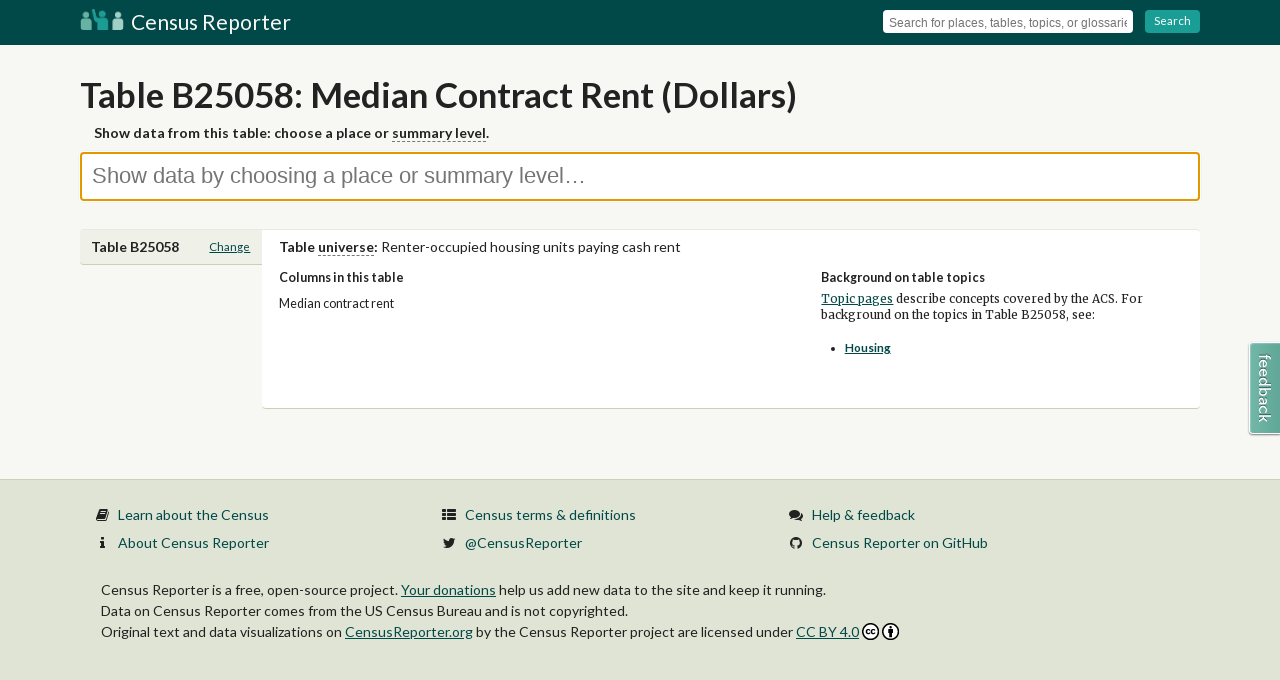

--- FILE ---
content_type: text/html; charset=utf-8
request_url: https://censusreporter.org/tables/B25058/
body_size: 3058
content:

<!DOCTYPE html>
<html lang="en">

<head>
    <meta charset="utf-8">
    <title>Table B25058: Median Contract Rent (Dollars) - Census Reporter</title>
    <meta name="description" content="">
    <meta name="viewport" content="width=device-width, initial-scale=1"> 
    <link rel="stylesheet" href="https://code.jquery.com/ui/1.12.0/themes/base/jquery-ui.css">
    <link rel="stylesheet" href="/static/css/vendor/normalize.min.css">
    <link rel="stylesheet" href="/static/css/app.css"> 
    <script type="application/ld+json">
        [{
                "@context": "http://schema.org",
                "@type": "WebSite",
                "name": "Census Reporter",
                "url": "https://censusreporter.org"
            }, {
                "@context": "http://schema.org",
                "@type": "Organization",
                "name": "Census Reporter",
                "url": "https://censusreporter.org",
                "logo": "/static/img/logo.png",
                "sameAs": [
                    "http://twitter.com/censusreporter",
                    "http://censusreporter.tumblr.com"
                ]
            }

        ]
    </script>
    
    

    <!-- Google tag (gtag.js) -->
    <script async src="https://www.googletagmanager.com/gtag/js?id=G-J4KYS0SFEW"></script>
    <script>
    window.dataLayer = window.dataLayer || [];
    function gtag(){dataLayer.push(arguments);}
    gtag('js', new Date());

    gtag('config', 'G-J4KYS0SFEW');
    </script>
    <link rel="shortcut icon" href="/static/img/icons/favicon.ico" />
    <link rel="apple-touch-icon-precomposed" href="/static/img/icons/touch-icon-144x144.png" sizes="144x144" /> 
<meta property="og:title" content="Census tabulation detail: Median Contract Rent (Dollars)" />
<meta property="og:site_name" content="Census Reporter" />
<meta property="og:url" content="https://censusreporter.org/tables/B25058/" />
<meta property="og:description" content="Description and table metadata for Census tabulation B25058: Median Contract Rent (Dollars)." />
<meta property="og:type" content="article" />  
<meta name="twitter:card" content="summary">
<meta name="twitter:site" content="@CensusReporter">
<meta name="twitter:creator" content="@CensusReporter">
<meta name="twitter:title" content="Census tabulation detail: Median Contract Rent (Dollars)">
<meta name="twitter:description" content="Description and table metadata for Census tabulation B25058: Median Contract Rent (Dollars)."> 
    <link href="/static/css/vendor/fontawesome/font-awesome-4.7.0.css" rel="preload" as="style">
    <link href="/static/css/vendor/fontawesome/font-awesome-4.7.0.css" rel="stylesheet">
    <script> // needed for full-text search among other things so just define it once and for all
        const MAPBOX_ACCESS_TOKEN = 'pk.eyJ1IjoiY2Vuc3VzcmVwb3J0ZXIiLCJhIjoiQV9hS01rQSJ9.wtsn0FwmAdRV7cckopFKkA';
    </script>

    <!-- Page generated: 2026-01-14 16:14:45.667131 -->
</head>

<body id="table" class="data-view">
    
    <!--[if lt IE 7]>
            <p class="chromeframe">You are using an <strong>outdated</strong> browser. Please <a href="http://browsehappy.com/">upgrade your browser</a> or <a href="http://www.google.com/chromeframe/?redirect=true">activate Google Chrome Frame</a> to improve your experience.</p>
        <![endif]-->

    
    <header id="page-header">
        <div id="page-header-title" class="wrapper clearfix">
            
            <i id="menu-toggle" class="fa fa-bars"></i> 
            <a class="title" href="/">
                <img src="/static/img/logo.png" width="44" height="21" alt="Census Reporter Logo"> Census Reporter
            </a>
            
            <div id="menu" class="tool-set clearfix">
                <form action="/search">
                    <div class="tool-group">
                        <input name="q" id="search-header" type="text" placeholder="Search for places, tables, topics, or glossaries" autocomplete="off">
                    </div>
                    <span class="separator"></span>
                    <div class="tool-group">
                        <a class="button" onClick="javascript:this.parentNode.parentNode.submit();">
                            <i class="fa fa-chevron-circle-right"></i> Search
                        </a>
                    </div>
                </form>
            </div>
            
        </div>
    </header>
    
<div id="explore" class="wrapper clearfix header-container">
    <section id="explore-topic-place-picker" class="clearfix big-action">
        <h1 class="article-header">Table B25058: Median Contract Rent (Dollars)</h1>
        <h2 class="help-text">Show data from this table: choose a place or <span class="glossary-term">summary level</span>.</h2>
        <div id="topic-place-select-wrapper" class="input-wrapper">
            <input name="topic_place_select" id="topic-place-select" type="text" placeholder="Show data by choosing a place or summary level…" autocomplete="off">
        </div>
    </section>
    <section id="explore-topic-place-picker-parent" class="column-full clearfix big-action">
        <h1 class="article-header">in</h1>
        <div id="topic-place-select-wrapper-parent" class="input-wrapper">
            <input name="topic_place_select_parent" id="topic-place-select-parent" type="text" placeholder="Start typing to pick a place to explore…" autocomplete="off">
            <p class="help-text"></p>
        </div>
    </section>
</div>
  
    <div class="content-container wrapper clearfix">
         <section class="clearfix hidden header-container" id="query-topic-picker">
    <h1>Find a table</h1>
    <div class="typeahead-container">
        <input name="topic_select" id="topic-select" type="text" placeholder="Search by table or column name..." autocomplete="off">
        <p class="explain"><a href="#" id="cancel-search">Cancel search</a></p>
    </div>
</section>


<article id="table-display" class="clearfix">
    <header class="section-contents">
        <h1>Table B25058</h1>
    </header>
    <div class="section-container">
        <section class="clearfix">
            <h2 class="header-for-columns">Table <span class='glossary-term'>universe</span>: <span class="normal">Renter-occupied housing units paying cash rent</span></h2>
            <aside>
                
            </aside>

            <div class="column-golden-wide expanded-table">
                <h4>Columns in this table</h4>
                <ul>
                    <li class="indent-0" title="B25058001">Median contract rent</li>
                    </ul>
            </div>

            <div class="column-golden-narrow">
                
                <div class="sidebar-block">
                    
                    <h4>Background on table topics</h4>
                    <p class="explain"><a href="/topics/">Topic pages</a> describe concepts covered by the ACS. For background on the topics in Table B25058, see:</p>
                    <ul>
                        <li><a href="/topics/housing/">Housing</a></li>
                        </ul>
                </div>
                 
            </div>
        </section>
    </div>
</article>

    </div>
    

    <footer id="page-footer">
        <section class="wrapper footer-container clearfix">
            
            <ul class="ul-icon-list column-third">
                <li>
                    <i class="fa fa-book"></i> <a href="/topics/">Learn about the Census</a>
                </li>
                <li>
                    <i class="fa fa-info"></i> <a href="/about/">About Census Reporter</a>
                </li>
            </ul>
            <ul class="ul-icon-list column-third">
                <li>
                    <i class="fa fa-th-list"></i> <a href="/glossary/">Census terms &amp; definitions</a>
                </li>
                <li>
                    <i class="fa fa-twitter"></i> <a href="http://twitter.com/CensusReporter">@CensusReporter</a>
                </li>
            </ul>
            <ul class="ul-icon-list column-third">
                <li>
                    <i class="fa fa-comments"></i> <a href="https://censusreporter.uservoice.com/">Help &amp; feedback</a>
                </li>
                <li>
                    <i class="fa fa-github"></i> <a href="https://github.com/censusreporter/">Census Reporter on GitHub</a>
                </li>
            </ul>
            
        </section>
        <section class="wrapper footer-container clearfix trailer">
            <p>Census Reporter is a free, open-source project. <a href="https://opencollective.com/censusreporter">Your donations</a> help us add new data to the site and keep it running.</p>
            <p>Data on Census Reporter comes from the US Census Bureau and is not copyrighted.</p>
            <p xmlns:cc="http://creativecommons.org/ns#" xmlns:dct="http://purl.org/dc/terms/">Original text and data visualizations on <a property="dct:title" rel="cc:attributionURL" href="https://censusreporter.org">CensusReporter.org</a> by <span property="cc:attributionName">the Census Reporter project</span> are licensed under <a href="https://creativecommons.org/licenses/by/4.0/?ref=chooser-v1" target="_blank" rel="license noopener noreferrer" style="display:inline-block;">CC BY 4.0<img style="margin-left:3px;vertical-align:text-bottom;" src="https://mirrors.creativecommons.org/presskit/icons/cc.svg?ref=chooser-v1" alt=""><img style="margin-left:3px;vertical-align:text-bottom;" src="https://mirrors.creativecommons.org/presskit/icons/by.svg?ref=chooser-v1" alt=""></a></p>
        </section>
    </footer>
     
    <script src="//cdn.jsdelivr.net/g/jquery@2.1,d3js@3.4,typeahead.js@0.10.2(typeahead.bundle.min.js),underscorejs@1.6,spinjs@1.3,handlebarsjs@1.3(handlebars.min.js)"></script>
    <script src="https://code.jquery.com/ui/1.12.0/jquery-ui.min.js" integrity="sha256-eGE6blurk5sHj+rmkfsGYeKyZx3M4bG+ZlFyA7Kns7E=" crossorigin="anonymous"></script>
    <script type="text/javascript">
        CR_API_URL = 'https://api.censusreporter.org';
    </script>
    <script src="/static/js/app.js"></script>
    <script src="/static/js/glossary.js"></script>
    <script src="/static/js/widget.geo.select.js"></script>
    

<script src="/static/js/table.detail.js"></script>
<script type="text/javascript">
    var table = new Table({
        tableID: 'B25058',
        topicSelect: '#topic-select',
        topicSelectContainer: '#query-topic-picker',
        displayHeader: '#header-container',
        displayWrapper: '#table-display',
    });
    Glossary.init("/glossary/", ".glossary-term");
</script>

    <script src="/static/js/widget.uservoice.js"></script>
    <script src="/static/js/full-text-results.js"></script>
</body>

</html>


--- FILE ---
content_type: application/javascript; charset=utf-8
request_url: https://by2.uservoice.com/t2/190806/web/track.js?_=1769014033869&s=0&c=__uvSessionData0&d=eyJlIjp7InUiOiJodHRwczovL2NlbnN1c3JlcG9ydGVyLm9yZy90YWJsZXMvQjI1MDU4LyIsInIiOiIifX0%3D
body_size: 24
content:
__uvSessionData0({"uvts":"b6e5d26e-6f15-4331-6d2f-75cef574ac83"});

--- FILE ---
content_type: text/javascript; charset="utf-8"
request_url: https://censusreporter.org/static/js/widget.geo.select.js
body_size: 410
content:
var geoSearchAPI = CR_API_URL + '/1.0/geo/search',
    geoSelect = $('#geography-select'),
    chosenSumlevAncestorList = '010,020,030,040,050,060,160,250,252,254,310,500,610,620,860,950,960,970';

var geoSelectEngine = new Bloodhound({
    datumTokenizer: function(d) { return Bloodhound.tokenizers.whitespace(d.full_name); },
    queryTokenizer: Bloodhound.tokenizers.whitespace,
    limit: 20,
    remote: {
        url: geoSearchAPI,
        replace: function (url, query) {
            return url += '?q=' + query + '&sumlevs=' + chosenSumlevAncestorList;
        },
        filter: function(response) {
            var results = response.results;
            _.map(results, function(item) {
                item['sumlev_name'] = sumlevMap[item['sumlevel']]['name'];
                item['url'] = '/profiles/' + item['full_geoid'] + '-' + slugify(item['full_name']);
            })
            return results;
        }
    }
});
geoSelectEngine.initialize();

function makeGeoSelectWidget(element) {
    element.typeahead({
        autoselect: true,
        highlight: false,
        hint: false,
        minLength: 2
    }, [
    {
        name: 'profile',
        displayKey: 'full_name',
        source: geoSelectEngine.ttAdapter(),
        templates: {
            suggestion: Handlebars.compile(
                '<p class="result-name"><span class="result-type">{{sumlev_name}}</span>{{full_name}}</p>'
            )
        }
    }]);

    element.on('typeahead:selected', function(event, datum) {
        if (datum['url']) {
          event.stopPropagation();
          window.location = datum['url'];
        }
    });
}

makeGeoSelectWidget(geoSelect);
